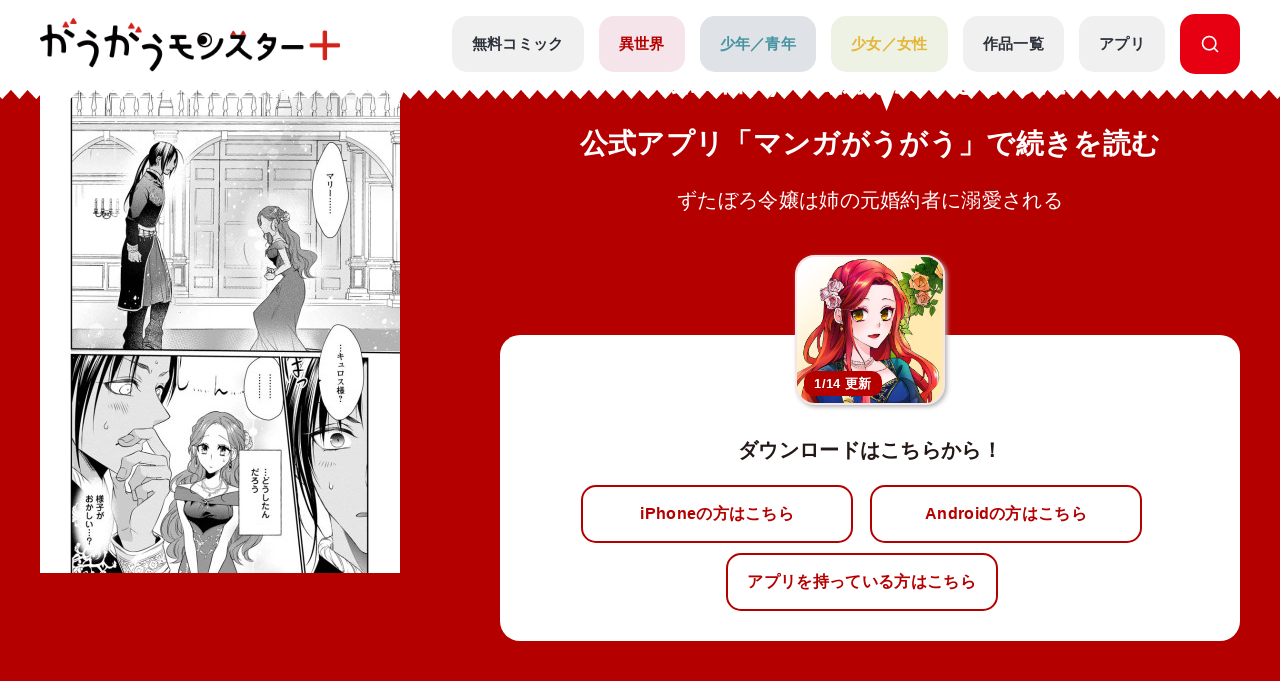

--- FILE ---
content_type: text/html; charset=UTF-8
request_url: https://gaugau.futabanet.jp/list/work/5e706f137765612c97060000/episodes/9?sort=latest
body_size: 97317
content:
<!DOCTYPE html>
<html lang="ja">

<head>
  <meta charset="UTF-8">
  <meta name="viewport" content="width=device-width, initial-scale=1, viewport-fit=cover">
  <meta name="format-detection" content="telephone=no">
  <meta http-equiv="X-UA-Compatible" content="IE=edge">
  <title>公式-ずたぼろ令嬢は姉の元婚約者に溺愛される 第3話(3) | 無料・試し読み豊富、Web漫画・コミックサイト がうがうモンスター＋</title>
  <meta name="description" content="ずたぼろ令嬢は姉の元婚約者に溺愛される。「モンスターコミックス」最新話が無料で読めるほか、１話～３話無料などの試し読みができる作品多数。">
  
  <script type="text/javascript" async crossorigin="anonymous" src="https://tag.aticdn.net/piano-analytics.js"></script>
  <script>(function(src){var a=document.createElement("script");a.type="text/javascript";a.async=true;a.src=src;var b=document.getElementsByTagName("script")[0];b.parentNode.insertBefore(a,b)})("https://experience-ap.piano.io/xbuilder/experience/load?aid=qJ1yjFyOpj");</script>
  <script defer src="https://gaugau.futabanet.jp/esp-service-worker.js"></script>

    <meta property="og:type" content="website">
    <meta property="og:url" content="https://gaugau.futabanet.jp/list/work/5e706f137765612c97060000/episodes/9">
  <meta property="og:site_name" content="面白さモンスター級のラノベ漫画・コミック・小説サイト がうがうモンスター＋【毎日無料】">
  <meta property="og:title" content="公式-ずたぼろ令嬢は姉の元婚約者に溺愛される 第3話(3) | 無料・試し読み豊富、Web漫画・コミックサイト がうがうモンスター＋">
  <meta property="og:description" content="ずたぼろ令嬢は姉の元婚約者に溺愛される。「モンスターコミックス」最新話が無料で読めるほか、１話～３話無料などの試し読みができる作品多数。">
  <meta property="og:image" content="https://gaugau.futabanet.jp/images/episodes/3f66e20c-39f3-42d1-a792-b56320386ddd.jpg">
    
  <link rel="canonical" href="https://gaugau.futabanet.jp/list/work/5e706f137765612c97060000/episodes/9">

  <!-- twitter card -->
  <meta name="twitter:card" content="summary_large_image" />
  <meta name="twitter:url" content="https://gaugau.futabanet.jp/list/work/5e706f137765612c97060000/episodes/9" />
  <meta name="twitter:title" content="公式-ずたぼろ令嬢は姉の元婚約者に溺愛される 第3話(3) | 無料・試し読み豊富、Web漫画・コミックサイト がうがうモンスター＋"/>
  <meta name="twitter:description" content="ずたぼろ令嬢は姉の元婚約者に溺愛される。「モンスターコミックス」最新話が無料で読めるほか、１話～３話無料などの試し読みができる作品多数。" />
  <meta name="twitter:image" content="https://gaugau.futabanet.jp/images/episodes/3f66e20c-39f3-42d1-a792-b56320386ddd.jpg" />
  <meta name="twitter:site" content="面白さモンスター級のラノベ漫画・コミック・小説サイト がうがうモンスター＋【毎日無料】" />

  <!-- ファビコン -->
  <link rel="icon" href="https://gaugau.futabanet.jp/img/favicon.ico" type="image/vnd.microsoft.icon">
  <link rel="shortcut icon" href="https://gaugau.futabanet.jp/img/favicon.ico" type="image/x-icon">
  <link rel="apple-touch-icon" href="https://gaugau.futabanet.jp/img/apple-touch-icon-180x180.png" sizes="180x180">
  <link rel="icon" type="image/png" href="https://gaugau.futabanet.jp/img/android-chrome-192x192.png" sizes="192x192">

  <script type="application/ld+json">
    {
      "@context" : "https://schema.org",
      "@type" : "WebSite",
      "name" : "がうがうモンスター＋",
      "alternateName" : ["がうがうモンスター"],
      "url" : "https://gaugau.futabanet.jp/"
    }
  </script>

  
  <meta name="cXenseParse:articleid" content="list/work/5e706f137765612c97060000/episodes/9" />
<meta name="cXenseParse:pageclass" content="article"/>
  <meta property="article:published_time" content="2025-12-23T10:00:00+09:00"/>
  <meta name="cXenseParse:url" content="https://gaugau.futabanet.jp/list/work/5e706f137765612c97060000/episodes/9" />
  <meta name="cXenseParse:ftb-genre" content="異世界" />
  <meta name="cXenseParse:ftb-label" content="モンスターコミック" />
  <meta name="cXenseParse:ftb-comic" content="仲倉千景,サクマノマ" data-separator="," />
  <meta name="cXenseParse:ftb-original-work" content="とびらの" data-separator="," />
  <meta name="cXenseParse:ftb-character-draft" content="紫真依" data-separator="," />
  <meta name="cXenseParse:ftb-author" content="とびらの" data-separator="," />
  <meta name="cXenseParse:ftb-illustration" content="紫真依" data-separator="," />
  <meta name="cXenseParse:ftb-viewer" content="NO" />
  <meta name="cXenseParse:ftb-episode-number" content="9" />
  <meta name="cXenseParse:ftb-adult-flg" content="false" />
  <meta name="cXenseParse:ftb-tag" content="恋愛,恋,女主人公,ファンタジー,溺愛,イケメン,結婚,女性向け,胸キュン,なろう,料理,もふもふ,虐げられ,成り上がり,貴族,断罪,ざまぁ,政略結婚,婚約破棄,王太子,騎士,令嬢,メディア化作品" data-separator="," />
      <script>
        window.dataLayer = window.dataLayer || [];
        dataLayer.push({
            'event': 'ranking_data',
            'category': 'I',
            'works': '5e706f137765612c97060000',
            'episodes': '5e706f137765612c97060000_003-003_3',
        });
    </script>

  <!-- Google Tag Manager -->
        <script>(function(w,d,s,l,i){w[l]=w[l]||[];w[l].push({'gtm.start':
        new Date().getTime(),event:'gtm.js'});var f=d.getElementsByTagName(s)[0],
        j=d.createElement(s),dl=l!='dataLayer'?'&l='+l:'';j.async=true;j.src=
        'https://www.googletagmanager.com/gtm.js?id='+i+dl;f.parentNode.insertBefore(j,f);
        })(window,document,'script','dataLayer','GTM-WRRS37S');</script>
        <!-- End Google Tag Manager -->
        <!-- Google Tag Manager -->
        <script>(function(w,d,s,l,i){w[l]=w[l]||[];w[l].push({'gtm.start':
        new Date().getTime(),event:'gtm.js'});var f=d.getElementsByTagName(s)[0],
        j=d.createElement(s),dl=l!='dataLayer'?'&l='+l:'';j.async=true;j.src=
        'https://www.googletagmanager.com/gtm.js?id='+i+dl;f.parentNode.insertBefore(j,f);
        })(window,document,'script','dataLayer','GTM-K8NC2425');</script>
        <!-- End Google Tag Manager -->
        
    
  
  <script>
    const mobileBreakpoint = 768;
    const screenWidth = window.innerWidth;
    let mode;
      if (screenWidth < mobileBreakpoint) {
        mode = 'sp';
      } else {
        mode = 'pc';
      }
  </script>

  
  <script>
    function setScriptElement(tempElementId, arrayAtributes, isTempElemetRemove = true) {
        const targetElement = document.getElementById(tempElementId);
        const script = document.createElement('script');
        script.src = arrayAtributes['src'];
        if (arrayAtributes['async']) {
          script.async = arrayAtributes['async'];
        }
        if (arrayAtributes['crossorigin']) {
          script.crossOrigin = arrayAtributes['crossorigin'];
        }
        if (arrayAtributes['data-ad-client']) {
          script.setAttribute('data-ad-client', arrayAtributes['data-ad-client']);
        }
        if (arrayAtributes['data-overlays']) {
          script.setAttribute('data-overlays', arrayAtributes['data-overlays']);
        }
        if (arrayAtributes['data-checked-head']) {
          script.setAttribute('data-checked-head', arrayAtributes['data-checked-head']);
        }
        targetElement.after(script);
        if (isTempElemetRemove) {
          targetElement.remove();
        }
      }
  </script>

  
  
      
    <link rel="preload" as="style" href="https://gaugau.futabanet.jp/build/assets/style-f55dfc6e.css" /><link rel="modulepreload" href="https://gaugau.futabanet.jp/build/assets/app-6b1ce320.js" /><link rel="modulepreload" href="https://gaugau.futabanet.jp/build/assets/axios-c24e582b.js" /><link rel="modulepreload" href="https://gaugau.futabanet.jp/build/assets/slick-72e7a463.js" /><link rel="modulepreload" href="https://gaugau.futabanet.jp/build/assets/_contents-f42c1334.js" /><link rel="stylesheet" href="https://gaugau.futabanet.jp/build/assets/style-f55dfc6e.css" /><script type="module" src="https://gaugau.futabanet.jp/build/assets/app-6b1ce320.js"></script>  </head>


<body id="top">
    <!-- Google Tag Manager (noscript) -->
        <noscript><iframe src="https://www.googletagmanager.com/ns.html?id=GTM-WRRS37S"
        height="0" width="0" style="display:none;visibility:hidden"></iframe></noscript>
        <!-- End Google Tag Manager (noscript) -->
        <!-- Google Tag Manager (noscript) -->
        <noscript><iframe src="https://www.googletagmanager.com/ns.html?id=GTM-K8NC2425"
        height="0" width="0" style="display:none;visibility:hidden"></iframe></noscript>
        <!-- End Google Tag Manager (noscript) -->
        
    
    
    <header class="header out-header">
    <div class="header__wrap">
                <div class="header__logo">
            <a href="https://gaugau.futabanet.jp">
                <img src="https://gaugau.futabanet.jp/img/common/logo.png" alt="面白さモンスター級のラノベ漫画・コミック・小説サイト が
うがうモンスター＋【毎日無料】">
            </a>
        </div>
        
        <div class="header__app mbOn">
            <a class="header__appIcon" href="https://gaugau.futabanet.jp/list/app">
            <img src="https://gaugau.futabanet.jp/img/common/icon_app.svg" alt="アプリ">
            </a>
        </div>

        <div class="hamburger">
            <div class="hamburger__pipe">
                <img src="https://gaugau.futabanet.jp/img/common/sp_menu.gif" alt="面白さモンスター級のラノベ漫画・コミック・小説サイト がうがうモンスター＋【毎日無料】">
            </div>
        </div>

        <div class="header__search mbOn">
            <a class="header__searchIcon" href="https://gaugau.futabanet.jp/list/search">
            <img src="https://gaugau.futabanet.jp/img/common/icon_search.svg" alt="検索する">
            </a>
        </div>

        <div class="drower">
            <div class="drower__list">
                <div class="drower__listItem">
                    <a class="drower__listLink " href="https://gaugau.futabanet.jp">
                        HOME
                    </a>
                </div>
                <div class="drower__listItem">
                    <a class="drower__listLink " href="https://gaugau.futabanet.jp/list/serial">
                        無料コミック
                    </a>
                </div>
                <div class="drower__listItem">
                    <a class="drower__listLink -isekai " href="https://gaugau.futabanet.jp/I">
                        異世界
                    </a>
                </div>
                <div class="drower__listItem">
                    <a class="drower__listLink -youth " href="https://gaugau.futabanet.jp/M">
                        少年／青年
                    </a>
                </div>
                <div class="drower__listItem">
                    <a class="drower__listLink -woman " href="https://gaugau.futabanet.jp/F">
                        少女／女性
                    </a>
                </div>
                <div class="drower__listItem">
                    <a class="drower__listLink " href="https://gaugau.futabanet.jp/list/works">
                        作品一覧
                    </a>
                </div>
                <div class="drower__listItem">
                    <a class="drower__listLink " href="https://gaugau.futabanet.jp/list/app">
                        アプリ
                    </a>
                </div>
                <div class="drower__listItem mbOff">
                    <a class="drower__listLink -search" href="https://gaugau.futabanet.jp/list/search">
                        <div class="drower__icon">
                        <svg viewBox="0 0 36 36" xmlns="http://www.w3.org/2000/svg" xmlns:xlink="http://www.w3.org/1999/xlink">
                                <clipPath id="icon_search">
                                    <path d="m343 760h36v36h-36z"></path>
                                </clipPath>
                                <g clip-path="url(#icon_search)" transform="translate(-343 -760)">
                                    <path d="m-1291.06-6733.939-5.512-5.512a13.4 13.4 0 0 1 -8.428 2.951 13.411 13.411 0 0 1 -9.546-3.953 13.412 13.412 0 0 1 -3.954-9.547 13.419 13.419 0 0 1 3.955-9.546 13.411 13.411 0 0 1 9.545-3.954 13.417 13.417 0 0 1 9.546 3.953 13.417 13.417 0 0 1 3.954 9.547 13.4 13.4 0 0 1 -2.951 8.428l5.512 5.511a1.5 1.5 0 0 1 0 2.122 1.5 1.5 0 0 1 -1.061.439 1.492 1.492 0 0 1 -1.06-.439zm-24.44-16.061a10.512 10.512 0 0 0 10.5 10.5 10.465 10.465 0 0 0 7.307-2.966c.033-.041.069-.081.108-.12a1.481 1.481 0 0 1 .12-.108 10.466 10.466 0 0 0 2.965-7.306 10.512 10.512 0 0 0 -10.5-10.5 10.512 10.512 0 0 0 -10.5 10.5z" transform="translate(1664.501 7526.5)"></path>
                                </g>
                            </svg>
                        </div>

                    </a>
                </div>
            </div>
        </div><!-- /.drower -->
    </div><!-- /.header -->
    <div class="header__kiba"></div>
</header>

        <section class="l_layoutWrapper works_detail head -isekai">
    <!-- 202403 縦読み追加 -->
    
    
        
    <!-- 202403 縦読み追加 -->

        <section class="works_reader-header -isekai">

        <div class="works_reader__wrap">


            
            <div class="works_reader__text mbOn">
                                                <p>第3話(3)の公開は終了しました</p>
                <p>公式アプリ「マンガがうがう」で続きを読む</p>
                                
                <h1>ずたぼろ令嬢は姉の元婚約者に溺愛される</h1>
            </div>

            <div class="works_reader__img">
                <img class="" src="https://gaugau.futabanet.jp/images/episodes/detail/3f66e20c-39f3-42d1-a792-b56320386ddd.jpg" alt="ずたぼろ令嬢は姉の元婚約者に溺愛される">
            </div>

            <div class="works_reader__text">
                                                            <p class="mbOff">第3話(3)の公開は終了しました</p>
                        <p class="mbOff">公式アプリ「マンガがうがう」で続きを読む</p>
                                    
                <h1 class="mbOff">ずたぼろ令嬢は姉の元婚約者に溺愛される</h1>

                                
                <div class="works_reader__links mbOn">
                    <div class="thumbnail -books -isekai" href="">
                        <div class="img">
                            <img src="https://gaugau.futabanet.jp/img/list/thumbnail_bg.jpg" alt="ずたぼろ令嬢は姉の元婚約者に溺愛される">
                            <img class="img-books" src="https://gaugau.futabanet.jp/images/books/adjusted/a85e850b-f1ad-4e35-bd8d-1862154ffa93.jpg" alt="ずたぼろ令嬢は姉の元婚約者に溺愛される">
                                                                                    <div class="icon">1/14 更新</div>
                                                    </div>
                    </div>
                    <p>ダウンロードはこちらから！</p>
                    <div class="button but  ton-row">
                        
                        <a id="app_link" class="button__link -reader -half mbOn" href="https://gaugau-page.onelink.me/Txxg?af_xp=web&amp;pid=gaugau_web&amp;deep_link_value=title&amp;deep_link_sub1=66" target="_blank">
                            iPhoneの方はこちら
                        </a>
                        <a id="app_link" class="button__link -reader -half mbOn" href="https://gaugau-page.onelink.me/Txxg?af_xp=web&amp;pid=gaugau_web&amp;deep_link_value=title&amp;deep_link_sub1=66" target="_blank">
                            Androidの方はこちら
                        </a>
                    </div><!-- /.button -->
                    <div class="button button-row">
                        <a id="app_link" class="button__link -reader -half" href="https://gaugau-page.onelink.me/Txxg?af_xp=web&amp;pid=gaugau_web&amp;deep_link_value=title&amp;deep_link_sub1=66" target="_blank">
                            アプリを持っている方はこちら
                        </a>
                    </div><!-- /.button -->
                </div>

                
                <div class="works_reader__links mbOff">
                    <div class="thumbnail -books -isekai" href="">
                        <div class="img">
                            <img src="https://gaugau.futabanet.jp/img/list/thumbnail_bg.jpg" alt="ずたぼろ令嬢は姉の元婚約者に溺愛される">
                            <img class="img-books" src="https://gaugau.futabanet.jp/images/books/adjusted/a85e850b-f1ad-4e35-bd8d-1862154ffa93.jpg" alt="ずたぼろ令嬢は姉の元婚約者に溺愛される">
                                                                                    <div class="icon">1/14 更新</div>
                                                    </div>
                    </div>
                    <p>ダウンロードはこちらから！</p>
                    <div class="button button-row">
                        
                        <a class="button__link -reader -half mbOff" href="https://apps.apple.com/jp/app/%E7%95%B0%E4%B8%96%E7%95%8C%E6%BC%AB%E7%94%BB-%E6%82%AA%E5%BD%B9%E4%BB%A4%E5%AC%A2%E3%81%BE%E3%82%93%E3%81%8C%E8%AA%AD%E3%82%80%E3%81%AA%E3%82%89-%E3%83%9E%E3%83%B3%E3%82%AC%E3%81%8C%E3%81%86%E3%81%8C%E3%81%86/id1529238312" target="_blank">
                            iPhoneの方はこちら
                        </a>
                        <a class="button__link -reader -half mbOff" href="https://play.google.com/store/apps/details?id=jp.futabanet.gaugau.app&hl=jp&pli=1" target="_blank">
                            Androidの方はこちら
                        </a>
                    </div><!-- /.button -->
                    <div class="button button-row">
                        <a id="app_link" class="button__link -reader -half" href="https://gaugau-page.onelink.me/Txxg?af_xp=web&amp;pid=gaugau_web&amp;deep_link_value=title&amp;deep_link_sub1=66" target="_blank">
                            アプリを持っている方はこちら
                        </a>
                    </div><!-- /.button -->
                </div>
                
            </div>
        </div>
    </section>
    
    <!-- 202403 縦読み追加 -->
        <!-- 202403 縦読み追加 -->





        <div class="detailHead">
        <div class="detailHead__wrap">
            <div class="detailHead__head">

                <h1 class="detailHead__title">第3話(3)　</h1>
            </div>
            <div class="detailHead__body">
                2025年12月23日
                <span>
                                                                        漫画：<a href="https://gaugau.futabanet.jp/list/author/%E4%BB%B2%E5%80%89%E5%8D%83%E6%99%AF">仲倉千景</a>
                                                                                                漫画：<a href="https://gaugau.futabanet.jp/list/author/%E3%82%B5%E3%82%AF%E3%83%9E%E3%83%8E%E3%83%9E">サクマノマ</a>
                                                                                                原作：<a href="https://gaugau.futabanet.jp/list/author/%E3%81%A8%E3%81%B3%E3%82%89%E3%81%AE">とびらの</a>
                                                                                                キャラクター原案：<a href="https://gaugau.futabanet.jp/list/author/%E7%B4%AB%E7%9C%9F%E4%BE%9D">紫真依</a>
                                                            </span>
            </div>
        </div>
    </div>
    <div class="breadcrumbs">
        <div class="breadcrumbs__wrap">
            <ol class="breadcrumb" itemscope itemtype="https://schema.org/BreadcrumbList">
                <li itemprop="itemListElement" itemscope itemtype="https://schema.org/ListItem">
                    <a itemprop="item" href="https://gaugau.futabanet.jp">
                        <span itemprop="name">ホーム</span>
                    </a>
                    <meta itemprop="position" content="1" />
                </li>

                    <li itemprop="itemListElement" itemscope itemtype="https://schema.org/ListItem">
        <a itemprop="item" href="https://gaugau.futabanet.jp/I">
            <span itemprop="name">異世界作品</span>
        </a>
        <meta itemprop="position" content="2" />
    </li>

                <li itemprop="itemListElement" itemscope itemtype="https://schema.org/ListItem">
                    <a itemprop="item" href="https://gaugau.futabanet.jp/list/work/5e706f137765612c97060000">
                        <span itemprop="name">ずたぼろ令嬢は姉の元婚約者に溺愛される</span>
                    </a>
                    <meta itemprop="position" content="3" />
                </li>

                <li itemprop="itemListElement" itemscope itemtype="https://schema.org/ListItem">
                    <span itemprop="name">第3話(3)　</span>
                    <meta itemprop="position" content="4" />
                </li>

            </ol>
        </div>

    </div><!-- /.パンくず -->
    
    <!-- 202403 縦読み追加 -->
        <!-- 202403 縦読み追加 -->

    

    <div class="l_layoutContent">
        <div class="l_layoutLeft">
            <div class="works__list">
    <div class="works__grid">

        
                <div class="list__text-sp mbOn">
                            <h3>モンスターコミック</h3>
                                                            <h2>ずたぼろ令嬢は姉の元婚約者に溺愛される</h2>
                                        <span>
                                                            漫画：<a href="https://gaugau.futabanet.jp/list/author/%E4%BB%B2%E5%80%89%E5%8D%83%E6%99%AF">仲倉千景</a>
                                                                                漫画：<a href="https://gaugau.futabanet.jp/list/author/%E3%82%B5%E3%82%AF%E3%83%9E%E3%83%8E%E3%83%9E">サクマノマ</a>
                                                                                原作：<a href="https://gaugau.futabanet.jp/list/author/%E3%81%A8%E3%81%B3%E3%82%89%E3%81%AE">とびらの</a>
                                                                                キャラクター原案：<a href="https://gaugau.futabanet.jp/list/author/%E7%B4%AB%E7%9C%9F%E4%BE%9D">紫真依</a>
                                                </span>
        </div>
        
        <div class="list__box">

            
                        <div class="thumbnail -books -isekai">
                <a href="https://gaugau.futabanet.jp/list/work/5e706f137765612c97060000">
                <div class="img">
                                            <img src="https://gaugau.futabanet.jp/img/list/thumbnail_bg.jpg" alt="ずたぼろ令嬢は姉の元婚約者に溺愛される">
                        <img class="img-books" src="https://gaugau.futabanet.jp/images/books/adjusted/a85e850b-f1ad-4e35-bd8d-1862154ffa93.jpg" alt="ずたぼろ令嬢は姉の元婚約者に溺愛される">
                                                                                    <div class="icon">26/1/14 更新</div>
                                    </div>
                </a>
                <div class="button mbOff">
                                            <a class="button__link -reader" href="https://gaugau.futabanet.jp/list/work/5e706f137765612c97060000/comics">
                            
                            
                            コミックス一覧
                        </a>
                                                                <a class="button__link -reader" href="https://gaugau.futabanet.jp/list/work/5e706f137765612c97060000/novels">
                            
                            
                            小説一覧
                        </a>
                                    </div><!-- /.button -->

            </div>
            <div id="list__text" class="list__text">
                <div class="button mbOn">
                                            <a class="button__link -reader" href="https://gaugau.futabanet.jp/list/work/5e706f137765612c97060000/comics">
                            
                            
                            コミックス一覧
                        </a>
                                                                <a class="button__link -reader" href="https://gaugau.futabanet.jp/list/work/5e706f137765612c97060000/novels">
                            
                            
                            小説一覧
                        </a>
                                    </div><!-- /.button -->

                                    <div class="list__text-pc mbOff">
                                                    <h3>モンスターコミック</h3>
                                                                                                            <h2>ずたぼろ令嬢は姉の元婚約者に溺愛される</h2>
                                                                            <span>
                                                                                                漫画：<a href="https://gaugau.futabanet.jp/list/author/%E4%BB%B2%E5%80%89%E5%8D%83%E6%99%AF">仲倉千景</a>
                                                                                                                                漫画：<a href="https://gaugau.futabanet.jp/list/author/%E3%82%B5%E3%82%AF%E3%83%9E%E3%83%8E%E3%83%9E">サクマノマ</a>
                                                                                                                                原作：<a href="https://gaugau.futabanet.jp/list/author/%E3%81%A8%E3%81%B3%E3%82%89%E3%81%AE">とびらの</a>
                                                                                                                                キャラクター原案：<a href="https://gaugau.futabanet.jp/list/author/%E7%B4%AB%E7%9C%9F%E4%BE%9D">紫真依</a>
                                                                                    </span>
                    </div>

                    <div class="button button-row mbOff">
                                                                                <a class="button__link -comment" href="https://gaugau.futabanet.jp/list/work/5e706f137765612c97060000/review">
                                評価・感想(14676)
                            </a>
                                                                            <div class="button__share is-modal__trigger"><img src="https://gaugau.futabanet.jp/img/common/share_icon.svg" alt="シェア">シェア</div>
                        <div class="modal modal-share">

                            <div class="modal__block">
                                <div class="modal__body">
                                    <div class="modal__book">
                                        <img src="https://gaugau.futabanet.jp/images/books/adjusted/a85e850b-f1ad-4e35-bd8d-1862154ffa93.jpg" alt="ずたぼろ令嬢は姉の元婚約者に溺愛される">
                                    </div>
                                    <div class="modal__booktitle">ずたぼろ令嬢は姉の元婚約者に溺愛される</div>
                                    <div class="modal__title">この漫画をシェアしますか？</div>
                                    <div class="modal__sns">
                                        <a class="modal__snsItem" href="https://twitter.com/intent/tweet?url=https://gaugau.futabanet.jp/list/work/5e706f137765612c97060000/episodes/9?sort=latest&amp;text=がうがうモンスター＋で【ずたぼろ令嬢は姉の元婚約者に溺愛される】を読んでいます。&amp;hashtags=がうがうモンスタープラス,仲倉千景,サクマノマ,とびらの,紫真依" target="_blank"><img src="https://gaugau.futabanet.jp/img/common/twitter_icon.png" alt="Twitter"></a>
                                        <a class="modal__snsItem" href="http://www.facebook.com/share.php?u=https://gaugau.futabanet.jp/list/work/5e706f137765612c97060000/episodes/9?sort=latest&amp;t=" target="_blank"><img src="https://gaugau.futabanet.jp/img/common/facebook_icon.png" alt="facebook"></a>
                                        <a class="modal__snsItem" href="https://social-plugins.line.me/lineit/share?url=https://gaugau.futabanet.jp/list/work/5e706f137765612c97060000/episodes/9?sort=latest&amp;text=がうがうモンスター＋で【ずたぼろ令嬢は姉の元婚約者に溺愛される】を読んでいます。" target="_blank"><img src="https://gaugau.futabanet.jp/img/common/chat_icon.png" alt="LINE"></a>
                                    </div>
                                    <div class="modal__button">
                                        <a href="javascript:void(0);">
                                            <div class="modal__cancel is-modal__close" onclick="copyCurrentPageUrl()">
                                                <p class="button__link button__link-dark">URLをコピーする</p>
                                            </div>
                                        </a>
                                        <a href="javascript:void(0);" class="modal__cancel is-modal__close">
                                            閉じる
                                        </a>
                                    </div>
                                </div>
                            </div>
                        </div><!-- /.modal -->
                    </div>
                                            <p class="mbOff">親から召使として扱われているマリーの誕生日パーティー、主役は……誰からも愛されるマリーの姉・アナスタジアだった。パーティーを抜け出したマリーは、偶然にも輝く緑色の瞳をしたキュロス伯爵と出会う。2人は楽しい時間を過ごすも、自分の扱われ方を思い出したマリーは彼の前から逃げ出してしまう。そんな誕生日からしばらくし、姉とキュロス伯爵の結婚が決まったのだが、贈られてきた服はどう見てもマリーのサイズで――！？「小説家になろう」発、勘違いから始まったマリーと姉の婚約者キュロスの大人気あまあまシンデレラストーリー！</p>
                                    
                                                    <div class="list__link mbOff">
                        <div class="tags mbOff">
                            <div class="tag">
                                                                    <a class="tag__item" href="https://gaugau.futabanet.jp/list/tag/%E6%81%8B%E6%84%9B">恋愛</a>
                                                                    <a class="tag__item" href="https://gaugau.futabanet.jp/list/tag/%E6%81%8B">恋</a>
                                                                    <a class="tag__item" href="https://gaugau.futabanet.jp/list/tag/%E5%A5%B3%E4%B8%BB%E4%BA%BA%E5%85%AC">女主人公</a>
                                                                    <a class="tag__item" href="https://gaugau.futabanet.jp/list/tag/%E3%83%95%E3%82%A1%E3%83%B3%E3%82%BF%E3%82%B8%E3%83%BC">ファンタジー</a>
                                                                    <a class="tag__item" href="https://gaugau.futabanet.jp/list/tag/%E6%BA%BA%E6%84%9B">溺愛</a>
                                                                    <a class="tag__item" href="https://gaugau.futabanet.jp/list/tag/%E3%82%A4%E3%82%B1%E3%83%A1%E3%83%B3">イケメン</a>
                                                                    <a class="tag__item" href="https://gaugau.futabanet.jp/list/tag/%E7%B5%90%E5%A9%9A">結婚</a>
                                                                    <a class="tag__item" href="https://gaugau.futabanet.jp/list/tag/%E5%A5%B3%E6%80%A7%E5%90%91%E3%81%91">女性向け</a>
                                                                    <a class="tag__item" href="https://gaugau.futabanet.jp/list/tag/%E8%83%B8%E3%82%AD%E3%83%A5%E3%83%B3">胸キュン</a>
                                                                    <a class="tag__item" href="https://gaugau.futabanet.jp/list/tag/%E3%81%AA%E3%82%8D%E3%81%86">なろう</a>
                                                                    <a class="tag__item" href="https://gaugau.futabanet.jp/list/tag/%E6%96%99%E7%90%86">料理</a>
                                                                    <a class="tag__item" href="https://gaugau.futabanet.jp/list/tag/%E3%82%82%E3%81%B5%E3%82%82%E3%81%B5">もふもふ</a>
                                                                    <a class="tag__item" href="https://gaugau.futabanet.jp/list/tag/%E8%99%90%E3%81%92%E3%82%89%E3%82%8C">虐げられ</a>
                                                                    <a class="tag__item" href="https://gaugau.futabanet.jp/list/tag/%E6%88%90%E3%82%8A%E4%B8%8A%E3%81%8C%E3%82%8A">成り上がり</a>
                                                                    <a class="tag__item" href="https://gaugau.futabanet.jp/list/tag/%E8%B2%B4%E6%97%8F">貴族</a>
                                                                    <a class="tag__item" href="https://gaugau.futabanet.jp/list/tag/%E6%96%AD%E7%BD%AA">断罪</a>
                                                                    <a class="tag__item" href="https://gaugau.futabanet.jp/list/tag/%E3%81%96%E3%81%BE%E3%81%81">ざまぁ</a>
                                                                    <a class="tag__item" href="https://gaugau.futabanet.jp/list/tag/%E6%94%BF%E7%95%A5%E7%B5%90%E5%A9%9A">政略結婚</a>
                                                                    <a class="tag__item" href="https://gaugau.futabanet.jp/list/tag/%E5%A9%9A%E7%B4%84%E7%A0%B4%E6%A3%84">婚約破棄</a>
                                                                    <a class="tag__item" href="https://gaugau.futabanet.jp/list/tag/%E7%8E%8B%E5%A4%AA%E5%AD%90">王太子</a>
                                                                    <a class="tag__item" href="https://gaugau.futabanet.jp/list/tag/%E9%A8%8E%E5%A3%AB">騎士</a>
                                                                    <a class="tag__item" href="https://gaugau.futabanet.jp/list/tag/%E4%BB%A4%E5%AC%A2">令嬢</a>
                                                                    <a class="tag__item" href="https://gaugau.futabanet.jp/list/tag/%E3%83%A1%E3%83%87%E3%82%A3%E3%82%A2%E5%8C%96%E4%BD%9C%E5%93%81">メディア化作品</a>
                                                            </div><!-- /.tag -->
                        </div><!-- /.tags -->
                    </div>
                                
            </div>
                    </div>


    </div><!-- /.list__text -->

    
        <div class="button button-row mbOn">
                 
            <a class="button__link -comment" href="https://gaugau.futabanet.jp/list/work/5e706f137765612c97060000/review">
                評価・感想(14676)
            </a>
            
                <div class="button__share is-modal__trigger"><img src="https://gaugau.futabanet.jp/img/common/share_icon.svg" alt="シェア">シェア</div>
        <div class="modal modal-share">

            <div class="modal__block">
                <div class="modal__body">
                    <div class="modal__book">
                        <img src="https://gaugau.futabanet.jp/images/books/adjusted/a85e850b-f1ad-4e35-bd8d-1862154ffa93.jpg" alt="ずたぼろ令嬢は姉の元婚約者に溺愛される">
                    </div>
                    <div class="modal__booktitle">ずたぼろ令嬢は姉の元婚約者に溺愛される</div>
                    <div class="modal__title">この漫画をシェアしますか？</div>
                    <div class="modal__sns">
                        <a class="modal__snsItem" href="https://twitter.com/intent/tweet?url=https://gaugau.futabanet.jp/list/work/5e706f137765612c97060000/episodes/9?sort=latest&amp;text=がうがうモンスター＋で【ずたぼろ令嬢は姉の元婚約者に溺愛される】を読んでいます。&amp;hashtags=がうがうモンスタープラス,仲倉千景,サクマノマ,とびらの,紫真依" target="_blank"><img src="https://gaugau.futabanet.jp/img/common/twitter_icon.png" alt="Twitter"></a>
                        <a class="modal__snsItem" href="http://www.facebook.com/share.php?u=https://gaugau.futabanet.jp/list/work/5e706f137765612c97060000/episodes/9?sort=latest&amp;t=" target="_blank"><img src="https://gaugau.futabanet.jp/img/common/facebook_icon.png" alt="facebook"></a>
                        <a class="modal__snsItem" href="https://social-plugins.line.me/lineit/share?url=https://gaugau.futabanet.jp/list/work/5e706f137765612c97060000/episodes/9?sort=latest&amp;text=がうがうモンスター＋で【ずたぼろ令嬢は姉の元婚約者に溺愛される】を読んでいます。" target="_blank"><img src="https://gaugau.futabanet.jp/img/common/chat_icon.png" alt="LINE"></a>
                    </div>
                    <div class="modal__button">
                        <a href="javascript:void(0);">
                            <div class="modal__cancel is-modal__close" onclick="copyCurrentPageUrl()">
                                <p class="button__link button__link-dark">URLをコピーする</p>
                            </div>
                        </a>
                        <a href="javascript:void(0);" class="modal__cancel is-modal__close">
                            閉じる
                        </a>
                    </div>
                </div>
            </div>
        </div><!-- /.modal -->
    </div>
        <div class="list__text-sp mbOn">
        
                <p>親から召使として扱われているマリーの誕生日パーティー、主役は……誰からも愛されるマリーの姉・アナスタジアだった。パーティーを抜け出したマリーは、偶然にも輝く緑色の瞳をしたキュロス伯爵と出会う。2人は楽しい時間を過ごすも、自分の扱われ方を思い出したマリーは彼の前から逃げ出してしまう。そんな誕生日からしばらくし、姉とキュロス伯爵の結婚が決まったのだが、贈られてきた服はどう見てもマリーのサイズで――！？「小説家になろう」発、勘違いから始まったマリーと姉の婚約者キュロスの大人気あまあまシンデレラストーリー！</p>
        
                            <div class="list__link">
                <div class="tags">
                    <div class="tag">
                                                    <a class="tag__item" href="https://gaugau.futabanet.jp/list/tag/%E6%81%8B%E6%84%9B">恋愛</a>
                                                    <a class="tag__item" href="https://gaugau.futabanet.jp/list/tag/%E6%81%8B">恋</a>
                                                    <a class="tag__item" href="https://gaugau.futabanet.jp/list/tag/%E5%A5%B3%E4%B8%BB%E4%BA%BA%E5%85%AC">女主人公</a>
                                                    <a class="tag__item" href="https://gaugau.futabanet.jp/list/tag/%E3%83%95%E3%82%A1%E3%83%B3%E3%82%BF%E3%82%B8%E3%83%BC">ファンタジー</a>
                                                    <a class="tag__item" href="https://gaugau.futabanet.jp/list/tag/%E6%BA%BA%E6%84%9B">溺愛</a>
                                                    <a class="tag__item" href="https://gaugau.futabanet.jp/list/tag/%E3%82%A4%E3%82%B1%E3%83%A1%E3%83%B3">イケメン</a>
                                                    <a class="tag__item" href="https://gaugau.futabanet.jp/list/tag/%E7%B5%90%E5%A9%9A">結婚</a>
                                                    <a class="tag__item" href="https://gaugau.futabanet.jp/list/tag/%E5%A5%B3%E6%80%A7%E5%90%91%E3%81%91">女性向け</a>
                                                    <a class="tag__item" href="https://gaugau.futabanet.jp/list/tag/%E8%83%B8%E3%82%AD%E3%83%A5%E3%83%B3">胸キュン</a>
                                                    <a class="tag__item" href="https://gaugau.futabanet.jp/list/tag/%E3%81%AA%E3%82%8D%E3%81%86">なろう</a>
                                                    <a class="tag__item" href="https://gaugau.futabanet.jp/list/tag/%E6%96%99%E7%90%86">料理</a>
                                                    <a class="tag__item" href="https://gaugau.futabanet.jp/list/tag/%E3%82%82%E3%81%B5%E3%82%82%E3%81%B5">もふもふ</a>
                                                    <a class="tag__item" href="https://gaugau.futabanet.jp/list/tag/%E8%99%90%E3%81%92%E3%82%89%E3%82%8C">虐げられ</a>
                                                    <a class="tag__item" href="https://gaugau.futabanet.jp/list/tag/%E6%88%90%E3%82%8A%E4%B8%8A%E3%81%8C%E3%82%8A">成り上がり</a>
                                                    <a class="tag__item" href="https://gaugau.futabanet.jp/list/tag/%E8%B2%B4%E6%97%8F">貴族</a>
                                                    <a class="tag__item" href="https://gaugau.futabanet.jp/list/tag/%E6%96%AD%E7%BD%AA">断罪</a>
                                                    <a class="tag__item" href="https://gaugau.futabanet.jp/list/tag/%E3%81%96%E3%81%BE%E3%81%81">ざまぁ</a>
                                                    <a class="tag__item" href="https://gaugau.futabanet.jp/list/tag/%E6%94%BF%E7%95%A5%E7%B5%90%E5%A9%9A">政略結婚</a>
                                                    <a class="tag__item" href="https://gaugau.futabanet.jp/list/tag/%E5%A9%9A%E7%B4%84%E7%A0%B4%E6%A3%84">婚約破棄</a>
                                                    <a class="tag__item" href="https://gaugau.futabanet.jp/list/tag/%E7%8E%8B%E5%A4%AA%E5%AD%90">王太子</a>
                                                    <a class="tag__item" href="https://gaugau.futabanet.jp/list/tag/%E9%A8%8E%E5%A3%AB">騎士</a>
                                                    <a class="tag__item" href="https://gaugau.futabanet.jp/list/tag/%E4%BB%A4%E5%AC%A2">令嬢</a>
                                                    <a class="tag__item" href="https://gaugau.futabanet.jp/list/tag/%E3%83%A1%E3%83%87%E3%82%A3%E3%82%A2%E5%8C%96%E4%BD%9C%E5%93%81">メディア化作品</a>
                                            </div><!-- /.tag -->
                </div><!-- /.tags -->
            </div>
                    </div>
</div>

            <!-- add_article_rect -->
                        <!-- add_article_rect -->

                        <div class="episode">
                
                                <div class="head">
                    <h2 class="head__title">無料配信中の漫画</h2>
                </div><!-- /.head -->

                                <div class="episode__grid">
                    
                    
                    
                    <a href="https://gaugau.futabanet.jp/list/work/5e706f137765612c97060000/episodes/144">
                        <div class="episode__inner">
                            <div class="episode__thumbnail">
                                <div class="episode__img"><img src="https://gaugau.futabanet.jp/images/episodes/list/c945c710-52e1-40a7-8e5e-d9473e2f07a7.jpg" alt=""></div>
                                <div class="episode__icon">無料</div>
                            </div>
                            <div class="episode__main">
                                <div class="episode__num">第50話(1)</div>
                                <div class="episode__title"></div>
                                                                <span>2026年01月14日 更新</span>
                                                            </div>
                                                        
                            
                            
                            <div class="episode__button button-link">無料で読む</div>
                                                    </div>
                    </a>
                </div>
                                <div class="episode__grid">
                    
                    
                    
                    <a href="https://gaugau.futabanet.jp/list/work/5e706f137765612c97060000/episodes/143">
                        <div class="episode__inner">
                            <div class="episode__thumbnail">
                                <div class="episode__img"><img src="https://gaugau.futabanet.jp/images/episodes/list/f08f9fba-4a77-4af2-bbb9-1f808d24f34b.jpg" alt=""></div>
                                <div class="episode__icon">無料</div>
                            </div>
                            <div class="episode__main">
                                <div class="episode__num">第49話(3)</div>
                                <div class="episode__title"></div>
                                                                <span>2026年01月07日 更新</span>
                                                            </div>
                                                        
                            
                            
                            <div class="episode__button button-link">無料で読む</div>
                                                    </div>
                    </a>
                </div>
                                <div class="episode__grid">
                    
                    
                    
                    <a href="https://gaugau.futabanet.jp/list/work/5e706f137765612c97060000/episodes/142">
                        <div class="episode__inner">
                            <div class="episode__thumbnail">
                                <div class="episode__img"><img src="https://gaugau.futabanet.jp/images/episodes/list/0cf64d9b-cd09-44e8-ac4f-b91858fade08.jpg" alt=""></div>
                                <div class="episode__icon">無料</div>
                            </div>
                            <div class="episode__main">
                                <div class="episode__num">第49話(2)</div>
                                <div class="episode__title"></div>
                                                                <span>2025年12月31日 更新</span>
                                                            </div>
                                                        
                            
                            
                            <div class="episode__button button-link">無料で読む</div>
                                                    </div>
                    </a>
                </div>
                                <div class="episode__grid">
                    
                    
                    
                    <a href="https://gaugau.futabanet.jp/list/work/5e706f137765612c97060000/episodes/5">
                        <div class="episode__inner">
                            <div class="episode__thumbnail">
                                <div class="episode__img"><img src="https://gaugau.futabanet.jp/images/episodes/list/f37397fd-1dd2-4d64-8c4d-19fe243767fc.jpg" alt=""></div>
                                <div class="episode__icon">無料</div>
                            </div>
                            <div class="episode__main">
                                <div class="episode__num">第2話(2)</div>
                                <div class="episode__title"></div>
                                                            </div>
                                                        
                            
                            
                            <div class="episode__button button-link">無料で読む</div>
                                                    </div>
                    </a>
                </div>
                                <div class="episode__grid">
                    
                    
                    
                    <a href="https://gaugau.futabanet.jp/list/work/5e706f137765612c97060000/episodes/4">
                        <div class="episode__inner">
                            <div class="episode__thumbnail">
                                <div class="episode__img"><img src="https://gaugau.futabanet.jp/images/episodes/list/09b844bd-fe82-464d-b6f8-dab47db94e46.jpg" alt=""></div>
                                <div class="episode__icon">無料</div>
                            </div>
                            <div class="episode__main">
                                <div class="episode__num">第2話(1)</div>
                                <div class="episode__title"></div>
                                                            </div>
                                                        
                            
                            
                            <div class="episode__button button-link">無料で読む</div>
                                                    </div>
                    </a>
                </div>
                                <div class="episode__grid">
                    
                    
                    
                    <a href="https://gaugau.futabanet.jp/list/work/5e706f137765612c97060000/episodes/1">
                        <div class="episode__inner">
                            <div class="episode__thumbnail">
                                <div class="episode__img"><img src="https://gaugau.futabanet.jp/images/episodes/list/77db145a-28f9-4794-af90-6551bf025f4c.jpg" alt=""></div>
                                <div class="episode__icon">無料</div>
                            </div>
                            <div class="episode__main">
                                <div class="episode__num">第1話</div>
                                <div class="episode__title"></div>
                                                            </div>
                                                        
                            
                            
                            <div class="episode__button button-link">無料で読む</div>
                                                    </div>
                    </a>
                </div>
                                <div class="button">
                    <a class="button__link -center -isekai" href="https://gaugau.futabanet.jp/list/work/5e706f137765612c97060000/episodes">一覧はこちら</a>
                </div><!-- /.button -->
                
            </div><!-- /.episode -->

                        <div class="comment">
                <form action="">
                    <div class="comment__block">
                        <h2 class="comment__title">この話への評価・応援コメント</h2>
                        <div class="comment__episode">第3話(3)<span class="comment__small"></span></div>
                        <div class="comment__order">
                            
                            <a class="comment__orderItem sort_comment_update comment__orderItem-disabled" href="javascript:void(0);" onclick="sort_comment('update')">更新順</a>
                            <div class="comment__orderPipe">/</div>
                            <a class="comment__orderItem sort_comment_like" href="javascript:void(0);" onclick="sort_comment('like')">いいね順</a>
                        </div>
                    </div>

                                        <div id="comments">
                                                <div class="comment__block">
                            <h2 class="comment__titleSub">僕が惚れたのはあなたで、あの日の主役はマリーだから主役は会場にいる=マリーじゃない方があの時の娘だと思ったて早く伝えろ</h2>
                            <div class="comment__main">
                                <button class="comment__good" type="button">175</button>
                                <div class="comment__grid">
                                    <div>2021年07月22日</div>
                                </div>
                            </div>
                        </div>
                                                <div class="comment__block">
                            <h2 class="comment__titleSub">ちゃんとマリーに、惚れた相手はマリーだという事をしっかり伝えてから話を進めてください。</h2>
                            <div class="comment__main">
                                <button class="comment__good" type="button">124</button>
                                <div class="comment__grid">
                                    <div>2021年07月04日</div>
                                </div>
                            </div>
                        </div>
                                            </div>

                    <div class="">
                        <button class="more__button" type="button" onclick="more_comment('update')" id="more_comments">もっと見る</button>
                    </div><!-- /.more -->
                </form>
            </div><!-- /.comment -->
            
            
            
                                                <div class="comics">
    <div class="head">
                    <h2><a class="head__link" href="https://gaugau.futabanet.jp/list/work/5e706f137765612c97060000/comics">コミック新刊情報</a></h2>
            </div><!-- /.head -->

    <div class="comics__grid">
                    <div class="comics__gridItem comics__gridItem-four">
                <a class="thumbnail -isekai -books_long" href="https://gaugau.futabanet.jp/list/work/5e706f137765612c97060000/comics/10">
                    <div class="img">
                        <img class="img-books" src="https://gaugau.futabanet.jp/images/comics/0564b353-a7a4-41cf-9636-79e7ab54a468.jpg" alt="ずたぼろ令嬢は姉の元婚約者に溺愛される">
                                                    <div class="icon">25/12/25 発売</div>
                                            </div>
                </a>
                <a href="https://gaugau.futabanet.jp/list/work/5e706f137765612c97060000/comics/10">
                    <div class="comics__name">ずたぼろ令嬢は姉の元婚約者に溺愛される 10 【コミック】</div>
                </a>
                <div class="button button-back">
                    <a class="button__link -comics" href="https://www.futabasha.co.jp/book/97845754230990000000" target="_blank">本を買う</a>
                    
                                    </div><!-- /.button -->
            </div><!-- /.books -->
                    <div class="comics__gridItem comics__gridItem-four">
                <a class="thumbnail -isekai -books_long" href="https://gaugau.futabanet.jp/list/work/5e706f137765612c97060000/comics/9">
                    <div class="img">
                        <img class="img-books" src="https://gaugau.futabanet.jp/images/comics/107a9f5b-ac5b-4356-bf13-97dbcf4749da.jpg" alt="ずたぼろ令嬢は姉の元婚約者に溺愛される">
                                                    <div class="icon">25/6/25 発売</div>
                                            </div>
                </a>
                <a href="https://gaugau.futabanet.jp/list/work/5e706f137765612c97060000/comics/9">
                    <div class="comics__name">ずたぼろ令嬢は姉の元婚約者に溺愛される 9 【コミック】</div>
                </a>
                <div class="button button-back">
                    <a class="button__link -comics" href="https://www.futabasha.co.jp/book/97845754217670000000" target="_blank">本を買う</a>
                    
                                    </div><!-- /.button -->
            </div><!-- /.books -->
                    <div class="comics__gridItem comics__gridItem-four">
                <a class="thumbnail -isekai -books_long" href="https://gaugau.futabanet.jp/list/work/5e706f137765612c97060000/comics/8">
                    <div class="img">
                        <img class="img-books" src="https://gaugau.futabanet.jp/images/comics/aa93a59d-380f-4eb5-920a-0c6e412eda78.jpg" alt="ずたぼろ令嬢は姉の元婚約者に溺愛される">
                                                    <div class="icon">24/12/25 発売</div>
                                            </div>
                </a>
                <a href="https://gaugau.futabanet.jp/list/work/5e706f137765612c97060000/comics/8">
                    <div class="comics__name">ずたぼろ令嬢は姉の元婚約者に溺愛される 8 【コミック】</div>
                </a>
                <div class="button button-back">
                    <a class="button__link -comics" href="https://www.futabasha.co.jp/book/97845754204490000000" target="_blank">本を買う</a>
                    
                                    </div><!-- /.button -->
            </div><!-- /.books -->
                    <div class="comics__gridItem comics__gridItem-four">
                <a class="thumbnail -isekai -books_long" href="https://gaugau.futabanet.jp/list/work/5e706f137765612c97060000/comics/7">
                    <div class="img">
                        <img class="img-books" src="https://gaugau.futabanet.jp/images/comics/c1e41345-989b-4df2-abfb-ba315778b8c5.jpg" alt="ずたぼろ令嬢は姉の元婚約者に溺愛される">
                                                    <div class="icon">24/4/10 発売</div>
                                            </div>
                </a>
                <a href="https://gaugau.futabanet.jp/list/work/5e706f137765612c97060000/comics/7">
                    <div class="comics__name">ずたぼろ令嬢は姉の元婚約者に溺愛される 7 【コミック】</div>
                </a>
                <div class="button button-back">
                    <a class="button__link -comics" href="https://www.futabasha.co.jp/book/97845754185830000000" target="_blank">本を買う</a>
                    
                                    </div><!-- /.button -->
            </div><!-- /.books -->
        
    </div>
</div><!-- /.comics -->
            
                                    <div class="comics">
    <div class="head">
                    <h2><a class="head__link" href="https://gaugau.futabanet.jp/list/work/5e706f137765612c97060000/novels">小説更新情報</a></h2>
            </div><!-- /.head -->

    <div class="comics__grid">
                    <div class="comics__gridItem comics__gridItem-four">
                <a class="thumbnail -isekai -books_long" href="https://gaugau.futabanet.jp/list/work/5e706f137765612c97060000/novels/9">
                    <div class="img">
                        <img class="img-books" src="https://gaugau.futabanet.jp/images/novels/c73d87a5-248b-49c4-94cc-b4476fd2bb2b.jpg" alt="ずたぼろ令嬢は姉の元婚約者に溺愛される">
                                                    <div class="icon">25/8/8 発売</div>
                                            </div>
                </a>
                <a href="https://gaugau.futabanet.jp/list/work/5e706f137765612c97060000/novels/9">
                    <div class="comics__name">ずたぼろ令嬢は姉の元婚約者に溺愛される 9</div>
                </a>
                <div class="button button-back">
                    <a class="button__link -comics" href="https://www.futabasha.co.jp/book/97800000199660000000" target="_blank">本を買う</a>
                    
                                                        </div><!-- /.button -->
            </div><!-- /.books -->
                    <div class="comics__gridItem comics__gridItem-four">
                <a class="thumbnail -isekai -books_long" href="https://gaugau.futabanet.jp/list/work/5e706f137765612c97060000/novels/8">
                    <div class="img">
                        <img class="img-books" src="https://gaugau.futabanet.jp/images/novels/c61e7484-258e-4348-a1d9-2d838ac08e39.jpg" alt="ずたぼろ令嬢は姉の元婚約者に溺愛される">
                                                    <div class="icon">25/1/10 発売</div>
                                            </div>
                </a>
                <a href="https://gaugau.futabanet.jp/list/work/5e706f137765612c97060000/novels/8">
                    <div class="comics__name">ずたぼろ令嬢は姉の元婚約者に溺愛される 8</div>
                </a>
                <div class="button button-back">
                    <a class="button__link -comics" href="https://www.futabasha.co.jp/book/97800000180400000000" target="_blank">本を買う</a>
                    
                                                        </div><!-- /.button -->
            </div><!-- /.books -->
                    <div class="comics__gridItem comics__gridItem-four">
                <a class="thumbnail -isekai -books_long" href="https://gaugau.futabanet.jp/list/work/5e706f137765612c97060000/novels/7">
                    <div class="img">
                        <img class="img-books" src="https://gaugau.futabanet.jp/images/novels/37962cb2-dddc-45a6-a39f-c55a4761dbcf.jpg" alt="ずたぼろ令嬢は姉の元婚約者に溺愛される">
                                                    <div class="icon">24/5/10 発売</div>
                                            </div>
                </a>
                <a href="https://gaugau.futabanet.jp/list/work/5e706f137765612c97060000/novels/7">
                    <div class="comics__name">ずたぼろ令嬢は姉の元婚約者に溺愛される 7</div>
                </a>
                <div class="button button-back">
                    <a class="button__link -comics" href="https://www.futabasha.co.jp/book/97800000164960000000" target="_blank">本を買う</a>
                    
                                                        </div><!-- /.button -->
            </div><!-- /.books -->
                    <div class="comics__gridItem comics__gridItem-four">
                <a class="thumbnail -isekai -books_long" href="https://gaugau.futabanet.jp/list/work/5e706f137765612c97060000/novels/6">
                    <div class="img">
                        <img class="img-books" src="https://gaugau.futabanet.jp/images/novels/c0f508b6-7332-4f1b-93ed-af7a1d518140.jpg" alt="ずたぼろ令嬢は姉の元婚約者に溺愛される">
                                                    <div class="icon">23/8/10 発売</div>
                                            </div>
                </a>
                <a href="https://gaugau.futabanet.jp/list/work/5e706f137765612c97060000/novels/6">
                    <div class="comics__name">ずたぼろ令嬢は姉の元婚約者に溺愛される 6</div>
                </a>
                <div class="button button-back">
                    <a class="button__link -comics" href="https://www.futabasha.co.jp/book/97800000145200000000" target="_blank">本を買う</a>
                    
                                                        </div><!-- /.button -->
            </div><!-- /.books -->
            </div>
</div><!-- /.comics -->
                        
            
                    </div><!-- /.l_layoutLeft -->

        <div class="l_layoutRight">
            
            <div class="artist">
                                <div class="artist__img"><img src="https://gaugau.futabanet.jp/img/noimage.jpg" alt="仲倉千景"></div>
                <h2 class="artist__title">仲倉千景</h2>
        <p>
            漫画家。主な作品『ずたぼろ令嬢は姉の元婚約者に溺愛される』（双葉社）
        </p>
                                    <div class="artist__sns">
                                    <a class="artist__snsItem" href="https://twitter.com/nakakurakura" target="_blank">
                        <img src="https://gaugau.futabanet.jp/img/common/twitter_icon.png" alt="SNS">
                    </a>
                            </div>
                <div class="button">
            <a class="button__link -isekai" href="https://gaugau.futabanet.jp/list/author/%E4%BB%B2%E5%80%89%E5%8D%83%E6%99%AF">詳しく見る!!</a>
        </div>
    </div><!-- /.artist -->
    <div class="artist">
                                <div class="artist__img"><img src="https://gaugau.futabanet.jp/img/noimage.jpg" alt="サクマノマ"></div>
                <h2 class="artist__title">サクマノマ</h2>
        <p>
            
        </p>
                        <div class="button">
            <a class="button__link -isekai" href="https://gaugau.futabanet.jp/list/author/%E3%82%B5%E3%82%AF%E3%83%9E%E3%83%8E%E3%83%9E">詳しく見る!!</a>
        </div>
    </div><!-- /.artist -->
    <div class="artist">
                                <div class="artist__img"><img src="https://gaugau.futabanet.jp/img/noimage.jpg" alt="とびらの"></div>
                <h2 class="artist__title">とびらの</h2>
        <p>
            小説家。主な作品『ずたぼろ令嬢は姉の元婚約者に溺愛される』（双葉社）
        </p>
                                    <div class="artist__sns">
                                    <a class="artist__snsItem" href="https://mypage.syosetu.com/564079/" target="_blank">
                        <img src="https://gaugau.futabanet.jp/img/common/browsers_icon.png" alt="SNS">
                    </a>
                                    <a class="artist__snsItem" href="https://twitter.com/tobiranoizumi" target="_blank">
                        <img src="https://gaugau.futabanet.jp/img/common/twitter_icon.png" alt="SNS">
                    </a>
                            </div>
                <div class="button">
            <a class="button__link -isekai" href="https://gaugau.futabanet.jp/list/author/%E3%81%A8%E3%81%B3%E3%82%89%E3%81%AE">詳しく見る!!</a>
        </div>
    </div><!-- /.artist -->
    <div class="artist">
                                <div class="artist__img"><img src="https://gaugau.futabanet.jp/img/noimage.jpg" alt="紫真依"></div>
                <h2 class="artist__title">紫真依</h2>
        <p>
            イラストレーター。主な作品『ずたぼろ令嬢は姉の元婚約者に溺愛される』『姉上。スカートをまくって股を開いて見せてくれませんか?』（双葉社）
        </p>
                                    <div class="artist__sns">
                                    <a class="artist__snsItem" href="https://twitter.com/25mai1102" target="_blank">
                        <img src="https://gaugau.futabanet.jp/img/common/twitter_icon.png" alt="SNS">
                    </a>
                            </div>
                <div class="button">
            <a class="button__link -isekai" href="https://gaugau.futabanet.jp/list/author/%E7%B4%AB%E7%9C%9F%E4%BE%9D">詳しく見る!!</a>
        </div>
    </div><!-- /.artist -->
            
                        <div class="ranking">
    <h2>異世界ランキング</h2>
    <!--タブ切り替え-->
    <div class="tab">
        <ul class="tab__list">
            <li class="tab__item active" data-tab="dayly">デイリー</li>
            <li class="tab__item" data-tab="monthry"> マンスリー</li>
        </ul>
        <!--タブコンテンツ-->
        <div class="tab__content">
            <div class="tab__content-item active" data-content="dayly">
                <div class="ranking__list">

                    <div class="ranking__grid">
                                                    <div class="ranking__gridItem">
                                <a class="thumbnail -isekai" href="https://gaugau.futabanet.jp/list/work/BhFD9a613d5gWgNE1L7M8Cvvt">
                                    <div class="img"><img src="https://gaugau.futabanet.jp/images/books/adjusted/4f942322-77a5-4167-9884-c4096217dae0.jpg" alt="ヒロインが来る前に妊娠しました～詰んだはずの悪役令嬢ですが、どうやら違うようです～"></div>
                                    <div class="icon">1</div>
                                </a>
                                <div class="ranking__text">
                                    <h4><a href="https://gaugau.futabanet.jp/list/work/BhFD9a613d5gWgNE1L7M8Cvvt">ヒロインが来る前に妊娠しました～詰んだはずの悪役令嬢ですが、どうやら違うようです～</a></h4>
                                                                                                        </div>
                            </div>
                                                    <div class="ranking__gridItem">
                                <a class="thumbnail -isekai" href="https://gaugau.futabanet.jp/list/work/62c794c27765610f03000000">
                                    <div class="img"><img src="https://gaugau.futabanet.jp/images/books/adjusted/0773e0cc-c21c-4cd5-9de9-cd7a8966cbd6.jpg" alt="狂戦士なモブ、無自覚に本編を破壊する"></div>
                                    <div class="icon">2</div>
                                </a>
                                <div class="ranking__text">
                                    <h4><a href="https://gaugau.futabanet.jp/list/work/62c794c27765610f03000000">狂戦士なモブ、無自覚に本編を破壊する</a></h4>
                                                                                                        </div>
                            </div>
                                                    <div class="ranking__gridItem">
                                <a class="thumbnail -isekai" href="https://gaugau.futabanet.jp/list/work/5f500f6777656135ee080000">
                                    <div class="img"><img src="https://gaugau.futabanet.jp/images/books/adjusted/e1a4d329-7662-4439-bc02-9101c6839215.jpg" alt="その門番、最強につき～追放された防御力9999の戦士、王都の門番として無双する～"></div>
                                    <div class="icon">3</div>
                                </a>
                                <div class="ranking__text">
                                    <h4><a href="https://gaugau.futabanet.jp/list/work/5f500f6777656135ee080000">その門番、最強につき～追放された防御力9999の戦士、王都の門番として無双する～</a></h4>
                                                                                                        </div>
                            </div>
                                                    <div class="ranking__gridItem">
                                <a class="thumbnail -isekai" href="https://gaugau.futabanet.jp/list/work/5dd64c1477656154fb010000">
                                    <div class="img"><img src="https://gaugau.futabanet.jp/images/books/adjusted/7c3b1f8e-531c-4036-98dd-d57a76aa4359.jpg" alt="勇者パーティーにかわいい子がいたので、告白してみた。"></div>
                                    <div class="icon">4</div>
                                </a>
                                <div class="ranking__text">
                                    <h4><a href="https://gaugau.futabanet.jp/list/work/5dd64c1477656154fb010000">勇者パーティーにかわいい子がいたので、告白してみた。</a></h4>
                                                                                                        </div>
                            </div>
                                                    <div class="ranking__gridItem">
                                <a class="thumbnail -isekai" href="https://gaugau.futabanet.jp/list/work/Mxz7vSLhAN4tV2wM18pkNa956">
                                    <div class="img"><img src="https://gaugau.futabanet.jp/images/books/adjusted/8c658467-fca7-4a13-9eba-335d68239f9c.jpg" alt="アラサー魔術師のゆる～いハーレムライフ～ブラック社畜が異世界で自由気ままに有給消化～"></div>
                                    <div class="icon">5</div>
                                </a>
                                <div class="ranking__text">
                                    <h4><a href="https://gaugau.futabanet.jp/list/work/Mxz7vSLhAN4tV2wM18pkNa956">アラサー魔術師のゆる～いハーレムライフ～ブラック社畜が異世界で自由気ままに有給消化～</a></h4>
                                                                                                                <span>1/27 更新</span>
                                                                    </div>
                            </div>
                                            </div>

                    <div class="button">
                        <a class="button__link -isekai" href="https://gaugau.futabanet.jp/list/ranking-daily?type=isekai">もっと見る</a>
                    </div>
                </div><!-- /.異世界 -->
            </div>
            <div class="tab__content-item" data-content="monthry">
                <div class="ranking__list">

                    <div class="ranking__grid">
                                                    <div class="ranking__gridItem">
                                <a class="thumbnail -isekai" href="https://gaugau.futabanet.jp/list/work/5e706f137765612c97060000">
                                    <div class="img"><img src="https://gaugau.futabanet.jp/images/books/adjusted/a85e850b-f1ad-4e35-bd8d-1862154ffa93.jpg" alt="ずたぼろ令嬢は姉の元婚約者に溺愛される"></div>
                                    <div class="icon">1</div>
                                </a>
                                <div class="ranking__text">
                                    <h4><a href="https://gaugau.futabanet.jp/list/work/5e706f137765612c97060000">ずたぼろ令嬢は姉の元婚約者に溺愛される</a></h4>
                                                                                                        </div>
                            </div>
                                                    <div class="ranking__gridItem">
                                <a class="thumbnail -isekai" href="https://gaugau.futabanet.jp/list/work/5dd64c1477656154fb010000">
                                    <div class="img"><img src="https://gaugau.futabanet.jp/images/books/adjusted/7c3b1f8e-531c-4036-98dd-d57a76aa4359.jpg" alt="勇者パーティーにかわいい子がいたので、告白してみた。"></div>
                                    <div class="icon">2</div>
                                </a>
                                <div class="ranking__text">
                                    <h4><a href="https://gaugau.futabanet.jp/list/work/5dd64c1477656154fb010000">勇者パーティーにかわいい子がいたので、告白してみた。</a></h4>
                                                                                                        </div>
                            </div>
                                                    <div class="ranking__gridItem">
                                <a class="thumbnail -isekai" href="https://gaugau.futabanet.jp/list/work/BhFD9a613d5gWgNE1L7M8Cvvt">
                                    <div class="img"><img src="https://gaugau.futabanet.jp/images/books/adjusted/4f942322-77a5-4167-9884-c4096217dae0.jpg" alt="ヒロインが来る前に妊娠しました～詰んだはずの悪役令嬢ですが、どうやら違うようです～"></div>
                                    <div class="icon">3</div>
                                </a>
                                <div class="ranking__text">
                                    <h4><a href="https://gaugau.futabanet.jp/list/work/BhFD9a613d5gWgNE1L7M8Cvvt">ヒロインが来る前に妊娠しました～詰んだはずの悪役令嬢ですが、どうやら違うようです～</a></h4>
                                                                                                        </div>
                            </div>
                                                    <div class="ranking__gridItem">
                                <a class="thumbnail -isekai" href="https://gaugau.futabanet.jp/list/work/605051da776561856c030000">
                                    <div class="img"><img src="https://gaugau.futabanet.jp/images/books/adjusted/a4c2b17a-411e-4449-b806-2597aaf2d83f.jpg" alt="雑用付与術師が自分の最強に気付くまで"></div>
                                    <div class="icon">4</div>
                                </a>
                                <div class="ranking__text">
                                    <h4><a href="https://gaugau.futabanet.jp/list/work/605051da776561856c030000">雑用付与術師が自分の最強に気付くまで</a></h4>
                                                                                                        </div>
                            </div>
                                                    <div class="ranking__gridItem">
                                <a class="thumbnail -isekai" href="https://gaugau.futabanet.jp/list/work/M7aXwBwq8nHlYuQovC0NWu2Gx">
                                    <div class="img"><img src="https://gaugau.futabanet.jp/images/books/adjusted/f868c620-6074-4ee2-ad76-352d5811647b.jpg" alt="貞操逆転世界で唯一の男騎士の俺、女騎士学園に入学したらなぜか英雄扱いされた ～絶倫スキルでハーレム無双～"></div>
                                    <div class="icon">5</div>
                                </a>
                                <div class="ranking__text">
                                    <h4><a href="https://gaugau.futabanet.jp/list/work/M7aXwBwq8nHlYuQovC0NWu2Gx">貞操逆転世界で唯一の男騎士の俺、女騎士学園に入学したらなぜか英雄扱いされた ～絶倫スキルでハーレム無双～</a></h4>
                                                                                                        </div>
                            </div>
                                            </div>

                    <div class="button">
                        <a class="button__link -isekai" href="https://gaugau.futabanet.jp/list/ranking-monthly?type=isekai">もっと見る</a>
                    </div>
                </div><!-- /.異世界 -->

            </div>
        </div>
    </div>
</div>
<!-- /.ranking -->
            <div class="tags">
    <h2>ジャンル</h2>
    <div class="tag">
                <a class="tag__item" href="https://gaugau.futabanet.jp/list/tag/%E8%BB%A2%E7%94%9F%E3%83%BB%E5%8F%AC%E5%96%9A">転生・召喚</a>
                <a class="tag__item" href="https://gaugau.futabanet.jp/list/tag/%E5%B0%91%E5%B9%B4%E5%90%91%E3%81%91">少年向け</a>
                <a class="tag__item" href="https://gaugau.futabanet.jp/list/tag/%E9%9D%92%E5%B9%B4%E5%90%91%E3%81%91">青年向け</a>
                <a class="tag__item" href="https://gaugau.futabanet.jp/list/tag/%E5%A4%A7%E4%BA%BA%E5%90%91%E3%81%91">大人向け</a>
                <a class="tag__item" href="https://gaugau.futabanet.jp/list/tag/%E5%B0%91%E5%A5%B3%E5%90%91%E3%81%91">少女向け</a>
            </div><!-- /.tag -->

    <div class="button">
        <a class="button__link" href="https://gaugau.futabanet.jp/list/tag">もっと見る</a>
    </div>
</div>

                    </div><!-- /.l_layoutRight -->

            </div><!-- /.l_layout -->
</section>    <!-- jquery -->
<script src="https://cdnjs.cloudflare.com/ajax/libs/jquery/3.5.1/jquery.min.js"></script>
<!-- matchHeight.js -->
<script src="https://cdnjs.cloudflare.com/ajax/libs/jquery.matchHeight/0.7.2/jquery.matchHeight-min.js"></script>

<script>
  // TOPへ戻る
  function PageTopAnime() {
    var scroll = $(window).scrollTop(); //スクロール値を取得
    if (scroll >= 200) { //200pxスクロールしたら
      $('#page-top').removeClass('DownMove'); // DownMoveというクラス名を除去して
      $('#page-top').addClass('UpMove'); // UpMoveというクラス名を追加して出現
    } else { //それ以外は
      if ($('#page-top').hasClass('UpMove')) { //UpMoveというクラス名が既に付与されていたら
        $('#page-top').addClass('DownMove'); // DownMoveというクラス名を追加して非表示
      }
    }

    var wH = window.innerHeight; //画面の高さを取得
    var footerPos = $('#footer').offset().top; //footerの位置を取得
    if (scroll + wH >= (footerPos - 20)) {
      var pos = (scroll + wH) - footerPos - 20
      $('#page-top').css('bottom', pos); //#page-topに上記の値をCSSのbottomに直接指定してフッター手前で止まるようにする
    } else { //それ以外は
      if ($('#page-top').hasClass('UpMove')) { //UpMoveというクラス名がついていたら
        if (navigator.userAgent.match(/iPhone|Android.+Mobile/)) {
                    $('#page-top').css('bottom', '20px');
          
        } else {
          $('#page-top').css('bottom', '10px'); // 下から10pxの位置にページリンクを指定
        }

      }
    }
  }
  // ページが読み込まれたらすぐに動かしたい場合の記述
  $(window).on('load', function() {
    PageTopAnime(); /* スクロールした際の動きの関数を呼ぶ*/
  });

  $.noConflict();
  jQuery(document).ready(function($) {
    // 画面をスクロールをしたら動かしたい場合の記述
    $(window).scroll(function() {
      PageTopAnime(); /* スクロールした際の動きの関数を呼ぶ*/
    });

    $('.thumbnail').matchHeight();
    $('.comics__name').matchHeight();
    $('.comics__artist').matchHeight();
    $('.comics__gridItem .button').matchHeight();
    $('.comicsSlider__name').matchHeight();
    $('.comicsSlider__artist').matchHeight();

  });

  // リーダーURLをクリップボードへコピー
  function copyCurrentPageUrl() {
    var currentPageUrl = window.location.href;
    var tempInput = document.createElement("input");
    tempInput.setAttribute("value", currentPageUrl);
    document.body.appendChild(tempInput);
    tempInput.select();
    document.execCommand("copy");
    document.body.removeChild(tempInput);
  }
</script>
<footer id="footer" class="footer 
          footer--short 
          footer-space">
  <p id="page-top"><a href="#"><img src="https://gaugau.futabanet.jp/img/common/page_top.png" alt="TOPへ戻る"></a></p>
  <div class="footer__wrap">

  
    <div class="footer__link">
    <div class="footer__brand-list">
      <div class="footer__brand-item">
        <a href="https://manga-shinchan.com/" target="_blank" rel="noopener">
          <img src="https://gaugau.futabanet.jp/img/footer/logo_shinchan.png" alt="まんがクレヨンしんちゃん.com" width="66" height="18">
        </a>
      </div>
      <div class="footer__brand-item">
        <a href="https://futaman.futabanet.jp" target="_blank" rel="noopener">
          <img src="https://gaugau.futabanet.jp/img/footer/logo_hutaman.png" alt="ふたまん＋" width="66" height="18">
        </a>
      </div>
      <div class="footer__brand-item">
        <a href="https://futabasha-change.com/" target="_blank" rel="noopener">
          <img src="https://gaugau.futabanet.jp/img/footer/logo_change.svg" alt="双葉社 THE CHANGE" width="66" height="18">
        </a>
      </div>
      <div class="footer__brand-item">
        <a href="https://pinzuba.news/" target="_blank" rel="noopener">
          <img src="https://gaugau.futabanet.jp/img/footer/logo_pinzuba.svg" alt="ピンズバNEWS" width="66" height="18">
        </a>
      </div>
      <div class="footer__brand-item">
        <a href="https://soccerhihyo.futabanet.jp" target="_blank" rel="noopener">
          <img src="https://gaugau.futabanet.jp/img/footer/logo_soccer.png" alt="サッカー批評Web" width="66" height="18">
        </a>
      </div>
      <div class="footer__brand-item">
        <a href="https://bravo-m.futabanet.jp" target="_blank" rel="noopener">
          <img src="https://gaugau.futabanet.jp/img/footer/logo_bravo.svg" alt="BRAVO MOUNTAIN" width="66" height="18">
        </a>
      </div>
      <div class="footer__brand-item">
        <a href="https://futabanet.jp/kankoku-tvguide" target="_blank" rel="noopener">
          <img src="https://gaugau.futabanet.jp/img/footer/logo_kankoku.svg" alt="韓国TVドラマガイド ONLINE" width="66" height="18">
        </a>
      </div>
      <div class="footer__brand-item">
        <a href="https://colorful.futabanet.jp" target="_blank" rel="noopener">
          <img src="https://gaugau.futabanet.jp/img/footer/logo_colorful.svg" alt="COLORFUL" width="66" height="18">
        </a>
      </div>
    </div>
  </div>
  

    <div class="footer__main">
      <div class="footer__abj">
        <img src="https://gaugau.futabanet.jp/img/common/abj_logo.png" alt="ＡＢＪマーク">
        <p class="footer__txt">ＡＢＪマークは、この電子書店・電子書籍配信サービスが、著作権者からコンテンツ使用許諾を得た正規版配信サービスであることを示す登録商標（登録番号 第６０９１７１３号）です。詳しくは［ABJマーク］または［電子出版制作・流通協議会］で検索してください。</p>
      </div>
      <div class="footer__sns">

        <a href="https://www.youtube.com/channel/UCBDrRXLfvoy77RVtWGTHl_Q" target="_blank"><img src="https://gaugau.futabanet.jp/img/common/icon_youtube.png" alt="YouTube"></a>
        <a href="https://twitter.com/monster_futaba" target="_blank"><img src="https://gaugau.futabanet.jp/img/common/twitter_icon.png" alt="X"></a>
      </div>
    </div>

    <div class="footer__futabasha"><img src="https://gaugau.futabanet.jp/img/common/logo_futabasha.svg" alt="双葉社"></div>
    <div class="footer__nav">
      <a class="footer__navLink" href="https://gaugau.futabanet.jp">TOP</a>
      <div class="footer__pipe">|</div>
      <a class="footer__navLink" href="https://www.futabasha.co.jp/company" target="_blank">会社概要</a>
      <div class="footer__pipe">|</div>
      <a class="footer__navLink" href="https://www.futabasha.co.jp/privacy" target="_blank">プライバシーポリシー</a>
      <div class="footer__pipe">|</div>
      <a class="footer__navLink" href="mailto:monster@futabasha.co.jp?body=%E3%81%8A%E5%90%8D%E5%89%8D%EF%BC%9A%0A%0A%E3%81%8A%E5%95%8F%E3%81%84%E5%90%88%E3%82%8F%E3%81%9B%E5%86%85%E5%AE%B9%EF%BC%9A%0A%0A%E3%80%90%E2%80%BB%E6%B3%A8%E6%84%8F%E2%80%BB%E3%80%91%0A%E3%83%A6%E3%83%BC%E3%82%B6%E3%83%BC%E6%A7%98%E3%81%8B%E3%82%89%E3%81%84%E3%81%9F%E3%81%A0%E3%81%84%E3%81%9F%E3%81%94%E6%84%8F%E8%A6%8B%E3%83%BB%E3%81%94%E8%B3%AA%E5%95%8F%E3%81%AB%E9%96%A2%E3%81%97%E3%81%BE%E3%81%97%E3%81%A6%E3%81%AF%E5%80%8B%E5%88%A5%E3%81%AB%E3%81%8A%E8%BF%94%E4%BA%8B%E3%81%AF%E3%81%84%E3%81%9F%E3%81%97%E3%81%A6%E3%81%8A%E3%82%8A%E3%81%BE%E3%81%9B%E3%82%93%E3%80%82%0A%E4%BA%88%E3%82%81%E3%81%94%E4%BA%86%E6%89%BF%E3%81%8F%E3%81%A0%E3%81%95%E3%81%84%E3%81%BE%E3%81%99%E3%82%88%E3%81%86%E3%81%8A%E9%A1%98%E3%81%84%E7%94%B3%E3%81%97%E4%B8%8A%E3%81%92%E3%81%BE%E3%81%99%E3%80%82%0A%E3%81%AA%E3%81%8A%E3%82%A2%E3%83%97%E3%83%AA%E3%80%8E%E3%83%9E%E3%83%B3%E3%82%AC%E3%81%8C%E3%81%86%E3%81%8C%E3%81%86%E3%80%8F%E3%81%AB%E9%96%A2%E3%81%99%E3%82%8B%E3%81%8A%E5%95%8F%E3%81%84%E5%90%88%E3%82%8F%E3%81%9B%E3%81%AF%E3%80%81%0A%E3%82%A2%E3%83%97%E3%83%AA%E5%86%85%E3%81%AE%E3%80%8C%E3%83%9E%E3%82%A4%E3%83%9A%E3%83%BC%E3%82%B8%E3%80%8D%E2%87%92%E3%80%8C%E8%A8%AD%E5%AE%9A%E3%80%8D%E2%87%92%E3%80%8C%E3%81%8A%E5%95%8F%E3%81%84%E5%90%88%E3%82%8F%E3%81%9B%E3%80%8D%E3%81%8B%E3%82%89%E3%81%8A%E9%A1%98%E3%81%84%E3%81%84%E3%81%9F%E3%81%97%E3%81%BE%E3%81%99%E3%80%82%0A%0A&amp;subject=%E3%81%8A%E5%95%8F%E3%81%84%E5%90%88%E3%82%8F%E3%81%9B">お問い合わせ</a>
    </div>
    <div class="footer__copyright">Copyright&copy; Futabasha Publishers Ltd. All Rights Reserved</div>
  </div>
</footer>
    
        <script>
	const displayMode = null;
	var header = document.querySelector('.header');

	// 表示モード：公開中の場合のみ
	if(displayMode == 'published') {

		document.addEventListener('DOMContentLoaded', (event) => {
			header.classList.add('is-header');
		});

		// スクロールでヘッダーの表示・非表示を制御
		var contentsHeight = document.querySelector('#contents').clientHeight;
		var cstControllerNormalHeight = document.querySelector('#cst_controller_normal').clientHeight;
		var readerHeight = contentsHeight + cstControllerNormalHeight;
		var headerHeight = header.clientHeight;
		var flgFs = false;

		// マウスオーバー時のイベントリスナー
		header.addEventListener('mouseover', function() {
			if(window.pageYOffset == 0) {
				header.style.opacity = 1;
				header.style.visibility = 'visible';
				header.style.pointerEvents = 'auto';
			}
		});
		// マウスアウト時のイベントリスナー
		header.addEventListener('mouseout', function() {
			if (window.pageYOffset > readerHeight) {
				header.style.opacity = 1;
				header.style.visibility = 'visible';
				header.style.pointerEvents = 'auto';
			}
			else if (window.pageYOffset == 0)  {
				header.style.opacity = 0;
				header.style.visibility = 'visible';
				header.style.pointerEvents = 'auto';
			}
			else {
				header.style.opacity = 0;
				header.style.visibility = 'hidden';
				header.style.pointerEvents = 'none';
			}
		});
		// タップ時のイベントリスナー
		window.addEventListener('touchstart', function(event) {
			if (event.touches[0].clientY <= headerHeight && window.pageYOffset == 0 && !flgFs) {
				header.style.opacity = 1;
				header.style.visibility = 'visible';
				header.style.pointerEvents = 'auto';
			}
			else if (event.touches[0].clientY > headerHeight) {
				header.style.opacity = 0;
				header.style.visibility = 'hidden';
				header.style.pointerEvents = 'none';
			}
			else if (window.pageYOffset > readerHeight) {
				header.style.opacity = 1;
				header.style.visibility = 'visible';
				header.style.pointerEvents = 'auto';
			}
			else {
				header.style.opacity = 0;
				header.style.visibility = 'hidden';
				header.style.pointerEvents = 'none';
			}
		});
		// スクロール時のイベントリスナー
		window.addEventListener('scroll', function() {
			if (window.pageYOffset > readerHeight) {
				header.style.opacity = 1;
				header.style.visibility = 'visible';
				header.style.pointerEvents = 'auto';
			}
			else if (window.pageYOffset == 0)  {
				header.style.opacity = null;
				header.style.visibility = null;
				header.style.pointerEvents = null;
			}
			else {
				header.style.opacity = 0;
				header.style.visibility = 'hidden';
				header.style.pointerEvents = 'none';
			}
		});

		// フルスクリーン時の制御
		var btnFs = document.getElementById("cst_viewcustom_normal");
		btnFs.addEventListener('click', function(e){
			window.scrollTo(0,0);
			header.style.opacity = 0;
			header.style.visibility = 'hidden';
			header.style.pointerEvents = 'none';
			flgFs = true;
			axios.post('/control_fullscreen', {
				isFullscreen: true,
			})
			.then(function (response) {
				console.log(response.data);
			});
		});
		var btnNr = document.getElementById("cst_viewnormal");
		btnNr.addEventListener('click', function(e){
			header.style.opacity = null;
			header.style.visibility = null;
			header.style.pointerEvents = null;
			flgFs = false;
			axios.post('/control_fullscreen', {
				isFullscreen: false,
			})
			.then(function (response) {
				console.log(response.data);
			});
		});

	}

	const book_id = 340;
	const episode_id = 9310;
	var comments_mode = 'default';

	function sort_comment(order) {
        axios.get('/api/sort_comments?book_id=' + book_id + '&episode_id=' + episode_id +'&order=' + order + '&mode=' + comments_mode)
            .then(function(response) {

				var commentsParent = document.getElementById("comments");

				while(commentsParent.firstChild){
					commentsParent.removeChild(commentsParent.firstChild);
				}

				var jsonData = response.data;

				createComments(commentsParent, jsonData);

				const button = document.querySelector('#more_comments');
				const sort_like = document.querySelector('.sort_comment_like');
				if(sort_like.classList.contains('comment__orderItem-disabled')){
					sort_like.classList.remove('comment__orderItem-disabled');
					sort_like.setAttribute("onclick", "sort_comment('like')");
					button.removeAttribute("onclick");
					button.setAttribute("onclick", "more_comment('update')");
				}
				else {
					sort_like.classList.add('comment__orderItem-disabled');
					sort_like.removeAttribute("onclick");
				}
				const sort_update = document.querySelector('.sort_comment_update');
				if(sort_update.classList.contains('comment__orderItem-disabled')){
					sort_update.classList.remove('comment__orderItem-disabled');
					sort_update.setAttribute("onclick", "sort_comment('update')");
					button.removeAttribute("onclick");
					button.setAttribute("onclick", "more_comment('like')");
				}
				else {
					sort_update.classList.add('comment__orderItem-disabled');
					sort_update.removeAttribute("onclick");
				}
			});
	}

	function more_comment(order) {
		axios.get('/api/more_comments?book_id=' + book_id + '&episode_id=' + episode_id +'&order=' + order)
            .then(function(response) {

				var commentsParent = document.getElementById("comments");
				var jsonData = response.data;

				createComments(commentsParent, jsonData);

				document.getElementById("more_comments").style.display = 'none';
				comments_mode = 'all';
			});
	}

	function createComments(commentParent, jsonData) {
		jsonData.objects.forEach(function(comment) {
			var post_dt = new Date(comment.app_created_at);
			var formattedPostDate = `${post_dt.getFullYear()}年${(post_dt.getMonth() + 1)}月${post_dt.getDate()}日`;
			var comment_body = comment.comment;
			var displary_comment_body = comment_body.replace(/\n/g, "<br>");
			// div要素を作成
			var newComment = document.createElement("div");
			newComment.className = "comment__block comment-" + comment.id;

			newComment.innerHTML = '<h2 class="comment__titleSub">' + displary_comment_body + '</h2><div class="comment__main"><button class="comment__good" type="button">' + comment.like_count + '</button><div class="comment__grid"><div>' + formattedPostDate + '</div></div></div>';

			// div要素を追加
			commentParent.appendChild(newComment);
		});
	}

	var comment_body = document.getElementById("comment_body");
	if(comment_body) {
		comment_body.addEventListener("keydown", function(e) {
			e.stopPropagation();
		});
	}

</script>


<script>
    document.addEventListener('DOMContentLoaded', function() {
        // Piano Analytics SDKの設定とイベント送信
        pa.setConfiguration({
            collectDomain: "zbdzqvp.pa-cd.com",
            site: 642531
        });
        pa.sendEvent("page.display", {
            page: "ずたぼろ令嬢は姉の元婚約者に溺愛される",
            app_visitor_status: "New"
        });

        // VIDの取得
        let VID = pa.getVisitorId();

        // アプリリンクの取得 (複数の 'app_link' ID を持つ要素に対応)
        let appLinkElements = document.querySelectorAll('#app_link');

        // 各アプリリンクに VID をクエリパラメータとして追加
        appLinkElements.forEach(function(appLinkElement) {
            if (VID) {
                let currentUrl = new URL(appLinkElement.href);
                currentUrl.searchParams.set('visitorId', VID); // 'visitorId' というパラメータ名で VID を追加
                appLinkElement.href = currentUrl.toString();
            }
        });
    });
</script>
    
</body>

</html>


--- FILE ---
content_type: text/javascript;charset=utf-8
request_url: https://p1cluster.cxense.com/p1.js
body_size: 100
content:
cX.library.onP1('tc2te13wo51c3nm0li83it1i3');


--- FILE ---
content_type: text/javascript;charset=utf-8
request_url: https://id.cxense.com/public/user/id?json=%7B%22identities%22%3A%5B%7B%22type%22%3A%22ckp%22%2C%22id%22%3A%22mkwz6882atiryq6u%22%7D%2C%7B%22type%22%3A%22lst%22%2C%22id%22%3A%22tc2te13wo51c3nm0li83it1i3%22%7D%2C%7B%22type%22%3A%22cst%22%2C%22id%22%3A%22tc2te13wo51c3nm0li83it1i3%22%7D%5D%7D&callback=cXJsonpCB2
body_size: 189
content:
/**/
cXJsonpCB2({"httpStatus":200,"response":{"userId":"cx:1mp6zym2j4nsuycrniw1c8a48:1wvfnbjgad3vk","newUser":true}})